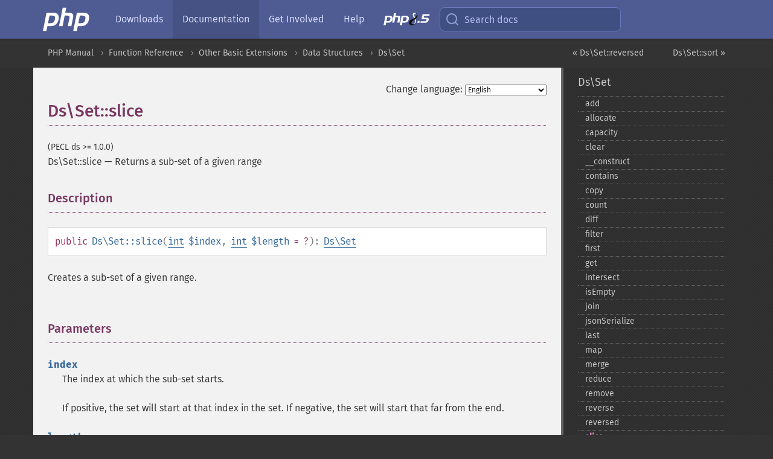

--- FILE ---
content_type: text/html; charset=utf-8
request_url: https://www.php.net/manual/en/ds-set.slice.php
body_size: 7596
content:
<!DOCTYPE html>
<html xmlns="http://www.w3.org/1999/xhtml" lang="en">
<head>

  <meta charset="utf-8">
  <meta name="viewport" content="width=device-width, initial-scale=1.0">

     <base href="https://www.php.net/manual/en/ds-set.slice.php">
  
  <title>PHP: Ds\Set::slice - Manual</title>

      <link rel="stylesheet" type="text/css" href="/cached.php?t=1756715876&amp;f=/fonts/Fira/fira.css" media="screen">
      <link rel="stylesheet" type="text/css" href="/cached.php?t=1756715876&amp;f=/fonts/Font-Awesome/css/fontello.css" media="screen">
      <link rel="stylesheet" type="text/css" href="/cached.php?t=1763585401&amp;f=/styles/theme-base.css" media="screen">
      <link rel="stylesheet" type="text/css" href="/cached.php?t=1763575802&amp;f=/styles/theme-medium.css" media="screen">
  
 <link rel="icon" type="image/svg+xml" sizes="any" href="https://www.php.net/favicon.svg?v=2">
 <link rel="icon" type="image/png" sizes="196x196" href="https://www.php.net/favicon-196x196.png?v=2">
 <link rel="icon" type="image/png" sizes="32x32" href="https://www.php.net/favicon-32x32.png?v=2">
 <link rel="icon" type="image/png" sizes="16x16" href="https://www.php.net/favicon-16x16.png?v=2">
 <link rel="shortcut icon" href="https://www.php.net/favicon.ico?v=2">

 <link rel="search" type="application/opensearchdescription+xml" href="https://www.php.net/phpnetimprovedsearch.src" title="Add PHP.net search">
 <link rel="alternate" type="application/atom+xml" href="https://www.php.net/releases/feed.php" title="PHP Release feed">
 <link rel="alternate" type="application/atom+xml" href="https://www.php.net/feed.atom" title="PHP: Hypertext Preprocessor">

 <link rel="canonical" href="https://www.php.net/manual/en/ds-set.slice.php">
 <link rel="shorturl" href="https://www.php.net/manual/en/ds-set.slice.php">
 <link rel="alternate" href="https://www.php.net/manual/en/ds-set.slice.php" hreflang="x-default">

 <link rel="contents" href="https://www.php.net/manual/en/index.php">
 <link rel="index" href="https://www.php.net/manual/en/class.ds-set.php">
 <link rel="prev" href="https://www.php.net/manual/en/ds-set.reversed.php">
 <link rel="next" href="https://www.php.net/manual/en/ds-set.sort.php">

 <link rel="alternate" href="https://www.php.net/manual/en/ds-set.slice.php" hreflang="en">
 <link rel="alternate" href="https://www.php.net/manual/de/ds-set.slice.php" hreflang="de">
 <link rel="alternate" href="https://www.php.net/manual/es/ds-set.slice.php" hreflang="es">
 <link rel="alternate" href="https://www.php.net/manual/fr/ds-set.slice.php" hreflang="fr">
 <link rel="alternate" href="https://www.php.net/manual/it/ds-set.slice.php" hreflang="it">
 <link rel="alternate" href="https://www.php.net/manual/ja/ds-set.slice.php" hreflang="ja">
 <link rel="alternate" href="https://www.php.net/manual/pt_BR/ds-set.slice.php" hreflang="pt_BR">
 <link rel="alternate" href="https://www.php.net/manual/ru/ds-set.slice.php" hreflang="ru">
 <link rel="alternate" href="https://www.php.net/manual/tr/ds-set.slice.php" hreflang="tr">
 <link rel="alternate" href="https://www.php.net/manual/uk/ds-set.slice.php" hreflang="uk">
 <link rel="alternate" href="https://www.php.net/manual/zh/ds-set.slice.php" hreflang="zh">

<link rel="stylesheet" type="text/css" href="/cached.php?t=1756715876&amp;f=/fonts/Fira/fira.css" media="screen">
<link rel="stylesheet" type="text/css" href="/cached.php?t=1756715876&amp;f=/fonts/Font-Awesome/css/fontello.css" media="screen">
<link rel="stylesheet" type="text/css" href="/cached.php?t=1763585401&amp;f=/styles/theme-base.css" media="screen">
<link rel="stylesheet" type="text/css" href="/cached.php?t=1763575802&amp;f=/styles/theme-medium.css" media="screen">


 <base href="https://www.php.net/manual/en/ds-set.slice.php">

<meta name="Description" content="Returns a sub-set of a given range" />

<meta name="twitter:card" content="summary_large_image" />
<meta name="twitter:site" content="@official_php" />
<meta name="twitter:title" content="PHP: Ds\Set::slice - Manual" />
<meta name="twitter:description" content="Returns a sub-set of a given range" />
<meta name="twitter:creator" content="@official_php" />
<meta name="twitter:image:src" content="https://www.php.net/images/meta-image.png" />

<meta itemprop="name" content="PHP: Ds\Set::slice - Manual" />
<meta itemprop="description" content="Returns a sub-set of a given range" />
<meta itemprop="image" content="https://www.php.net/images/meta-image.png" />

<meta property="og:image" content="https://www.php.net/images/meta-image.png" />
<meta property="og:description" content="Returns a sub-set of a given range" />

<link href="https://fosstodon.org/@php" rel="me" />
<!-- Matomo -->
<script>
    var _paq = window._paq = window._paq || [];
    /* tracker methods like "setCustomDimension" should be called before "trackPageView" */
    _paq.push(["setDoNotTrack", true]);
    _paq.push(["disableCookies"]);
    _paq.push(['trackPageView']);
    _paq.push(['enableLinkTracking']);
    (function() {
        var u="https://analytics.php.net/";
        _paq.push(['setTrackerUrl', u+'matomo.php']);
        _paq.push(['setSiteId', '1']);
        var d=document, g=d.createElement('script'), s=d.getElementsByTagName('script')[0];
        g.async=true; g.src=u+'matomo.js'; s.parentNode.insertBefore(g,s);
    })();
</script>
<!-- End Matomo Code -->
</head>
<body class="docs "><a href="/x-myracloud-5958a2bbbed300a9b9ac631223924e0b/1769126390.574" style="display:  none">update page now</a>

<nav class="navbar navbar-fixed-top">
  <div class="navbar__inner">
    <a href="/" aria-label="PHP Home" class="navbar__brand">
      <img
        src="/images/logos/php-logo-white.svg"
        aria-hidden="true"
        width="80"
        height="40"
      >
    </a>

    <div
      id="navbar__offcanvas"
      tabindex="-1"
      class="navbar__offcanvas"
      aria-label="Menu"
    >
      <button
        id="navbar__close-button"
        class="navbar__icon-item navbar_icon-item--visually-aligned navbar__close-button"
      >
        <svg xmlns="http://www.w3.org/2000/svg" width="24" viewBox="0 0 24 24" fill="currentColor"><path d="M19,6.41L17.59,5L12,10.59L6.41,5L5,6.41L10.59,12L5,17.59L6.41,19L12,13.41L17.59,19L19,17.59L13.41,12L19,6.41Z" /></svg>
      </button>

      <ul class="navbar__nav">
                            <li class="navbar__item">
              <a
                href="/downloads.php"
                                class="navbar__link  "
              >
                                  Downloads                              </a>
          </li>
                            <li class="navbar__item">
              <a
                href="/docs.php"
                aria-current="page"                class="navbar__link navbar__link--active "
              >
                                  Documentation                              </a>
          </li>
                            <li class="navbar__item">
              <a
                href="/get-involved.php"
                                class="navbar__link  "
              >
                                  Get Involved                              </a>
          </li>
                            <li class="navbar__item">
              <a
                href="/support.php"
                                class="navbar__link  "
              >
                                  Help                              </a>
          </li>
                            <li class="navbar__item">
              <a
                href="/releases/8.5/index.php"
                                class="navbar__link  navbar__release"
              >
                                  <img src="/images/php8/logo_php8_5.svg" alt="PHP 8.5">
                              </a>
          </li>
              </ul>
    </div>

    <div class="navbar__right">
        
      
      <!-- Desktop default search -->
      <form
        action="/manual-lookup.php"
        class="navbar__search-form"
      >
        <label for="navbar__search-input" aria-label="Search docs">
          <svg
  xmlns="http://www.w3.org/2000/svg"
  aria-hidden="true"
  width="24"
  viewBox="0 0 24 24"
  fill="none"
  stroke="currentColor"
  stroke-width="2"
  stroke-linecap="round"
  stroke-linejoin="round"
>
  <circle cx="11" cy="11" r="8"></circle>
  <line x1="21" y1="21" x2="16.65" y2="16.65"></line>
</svg>        </label>
        <input
          type="search"
          name="pattern"
          id="navbar__search-input"
          class="navbar__search-input"
          placeholder="Search docs"
          accesskey="s"
        >
        <input type="hidden" name="scope" value="quickref">
      </form>

      <!-- Desktop encanced search -->
      <button
        id="navbar__search-button"
        class="navbar__search-button"
        hidden
      >
        <svg
  xmlns="http://www.w3.org/2000/svg"
  aria-hidden="true"
  width="24"
  viewBox="0 0 24 24"
  fill="none"
  stroke="currentColor"
  stroke-width="2"
  stroke-linecap="round"
  stroke-linejoin="round"
>
  <circle cx="11" cy="11" r="8"></circle>
  <line x1="21" y1="21" x2="16.65" y2="16.65"></line>
</svg>        Search docs
      </button>

        
      <!-- Mobile default items -->
      <a
        id="navbar__search-link"
        href="/lookup-form.php"
        aria-label="Search docs"
        class="navbar__icon-item navbar__search-link"
      >
        <svg
  xmlns="http://www.w3.org/2000/svg"
  aria-hidden="true"
  width="24"
  viewBox="0 0 24 24"
  fill="none"
  stroke="currentColor"
  stroke-width="2"
  stroke-linecap="round"
  stroke-linejoin="round"
>
  <circle cx="11" cy="11" r="8"></circle>
  <line x1="21" y1="21" x2="16.65" y2="16.65"></line>
</svg>      </a>
      <a
        id="navbar__menu-link"
        href="/menu.php"
        aria-label="Menu"
        class="navbar__icon-item navbar_icon-item--visually-aligned navbar_menu-link"
      >
        <svg xmlns="http://www.w3.org/2000/svg"
  aria-hidden="true"
  width="24"
  viewBox="0 0 24 24"
  fill="currentColor"
>
  <path d="M3,6H21V8H3V6M3,11H21V13H3V11M3,16H21V18H3V16Z" />
</svg>      </a>

      <!-- Mobile enhanced items -->
      <button
        id="navbar__search-button-mobile"
        aria-label="Search docs"
        class="navbar__icon-item navbar__search-button-mobile"
        hidden
      >
        <svg
  xmlns="http://www.w3.org/2000/svg"
  aria-hidden="true"
  width="24"
  viewBox="0 0 24 24"
  fill="none"
  stroke="currentColor"
  stroke-width="2"
  stroke-linecap="round"
  stroke-linejoin="round"
>
  <circle cx="11" cy="11" r="8"></circle>
  <line x1="21" y1="21" x2="16.65" y2="16.65"></line>
</svg>      </button>
      <button
        id="navbar__menu-button"
        aria-label="Menu"
        class="navbar__icon-item navbar_icon-item--visually-aligned"
        hidden
      >
        <svg xmlns="http://www.w3.org/2000/svg"
  aria-hidden="true"
  width="24"
  viewBox="0 0 24 24"
  fill="currentColor"
>
  <path d="M3,6H21V8H3V6M3,11H21V13H3V11M3,16H21V18H3V16Z" />
</svg>      </button>
    </div>

    <div
      id="navbar__backdrop"
      class="navbar__backdrop"
    ></div>
  </div>

  <div id="flash-message"></div>
</nav>
<nav id="trick"><div><dl>
<dt><a href='/manual/en/getting-started.php'>Getting Started</a></dt>
	<dd><a href='/manual/en/introduction.php'>Introduction</a></dd>
	<dd><a href='/manual/en/tutorial.php'>A simple tutorial</a></dd>
<dt><a href='/manual/en/langref.php'>Language Reference</a></dt>
	<dd><a href='/manual/en/language.basic-syntax.php'>Basic syntax</a></dd>
	<dd><a href='/manual/en/language.types.php'>Types</a></dd>
	<dd><a href='/manual/en/language.variables.php'>Variables</a></dd>
	<dd><a href='/manual/en/language.constants.php'>Constants</a></dd>
	<dd><a href='/manual/en/language.expressions.php'>Expressions</a></dd>
	<dd><a href='/manual/en/language.operators.php'>Operators</a></dd>
	<dd><a href='/manual/en/language.control-structures.php'>Control Structures</a></dd>
	<dd><a href='/manual/en/language.functions.php'>Functions</a></dd>
	<dd><a href='/manual/en/language.oop5.php'>Classes and Objects</a></dd>
	<dd><a href='/manual/en/language.namespaces.php'>Namespaces</a></dd>
	<dd><a href='/manual/en/language.enumerations.php'>Enumerations</a></dd>
	<dd><a href='/manual/en/language.errors.php'>Errors</a></dd>
	<dd><a href='/manual/en/language.exceptions.php'>Exceptions</a></dd>
	<dd><a href='/manual/en/language.fibers.php'>Fibers</a></dd>
	<dd><a href='/manual/en/language.generators.php'>Generators</a></dd>
	<dd><a href='/manual/en/language.attributes.php'>Attributes</a></dd>
	<dd><a href='/manual/en/language.references.php'>References Explained</a></dd>
	<dd><a href='/manual/en/reserved.variables.php'>Predefined Variables</a></dd>
	<dd><a href='/manual/en/reserved.exceptions.php'>Predefined Exceptions</a></dd>
	<dd><a href='/manual/en/reserved.interfaces.php'>Predefined Interfaces and Classes</a></dd>
	<dd><a href='/manual/en/reserved.attributes.php'>Predefined Attributes</a></dd>
	<dd><a href='/manual/en/context.php'>Context options and parameters</a></dd>
	<dd><a href='/manual/en/wrappers.php'>Supported Protocols and Wrappers</a></dd>
</dl>
<dl>
<dt><a href='/manual/en/security.php'>Security</a></dt>
	<dd><a href='/manual/en/security.intro.php'>Introduction</a></dd>
	<dd><a href='/manual/en/security.general.php'>General considerations</a></dd>
	<dd><a href='/manual/en/security.cgi-bin.php'>Installed as CGI binary</a></dd>
	<dd><a href='/manual/en/security.apache.php'>Installed as an Apache module</a></dd>
	<dd><a href='/manual/en/security.sessions.php'>Session Security</a></dd>
	<dd><a href='/manual/en/security.filesystem.php'>Filesystem Security</a></dd>
	<dd><a href='/manual/en/security.database.php'>Database Security</a></dd>
	<dd><a href='/manual/en/security.errors.php'>Error Reporting</a></dd>
	<dd><a href='/manual/en/security.variables.php'>User Submitted Data</a></dd>
	<dd><a href='/manual/en/security.hiding.php'>Hiding PHP</a></dd>
	<dd><a href='/manual/en/security.current.php'>Keeping Current</a></dd>
<dt><a href='/manual/en/features.php'>Features</a></dt>
	<dd><a href='/manual/en/features.http-auth.php'>HTTP authentication with PHP</a></dd>
	<dd><a href='/manual/en/features.cookies.php'>Cookies</a></dd>
	<dd><a href='/manual/en/features.sessions.php'>Sessions</a></dd>
	<dd><a href='/manual/en/features.file-upload.php'>Handling file uploads</a></dd>
	<dd><a href='/manual/en/features.remote-files.php'>Using remote files</a></dd>
	<dd><a href='/manual/en/features.connection-handling.php'>Connection handling</a></dd>
	<dd><a href='/manual/en/features.persistent-connections.php'>Persistent Database Connections</a></dd>
	<dd><a href='/manual/en/features.commandline.php'>Command line usage</a></dd>
	<dd><a href='/manual/en/features.gc.php'>Garbage Collection</a></dd>
	<dd><a href='/manual/en/features.dtrace.php'>DTrace Dynamic Tracing</a></dd>
</dl>
<dl>
<dt><a href='/manual/en/funcref.php'>Function Reference</a></dt>
	<dd><a href='/manual/en/refs.basic.php.php'>Affecting PHP's Behaviour</a></dd>
	<dd><a href='/manual/en/refs.utilspec.audio.php'>Audio Formats Manipulation</a></dd>
	<dd><a href='/manual/en/refs.remote.auth.php'>Authentication Services</a></dd>
	<dd><a href='/manual/en/refs.utilspec.cmdline.php'>Command Line Specific Extensions</a></dd>
	<dd><a href='/manual/en/refs.compression.php'>Compression and Archive Extensions</a></dd>
	<dd><a href='/manual/en/refs.crypto.php'>Cryptography Extensions</a></dd>
	<dd><a href='/manual/en/refs.database.php'>Database Extensions</a></dd>
	<dd><a href='/manual/en/refs.calendar.php'>Date and Time Related Extensions</a></dd>
	<dd><a href='/manual/en/refs.fileprocess.file.php'>File System Related Extensions</a></dd>
	<dd><a href='/manual/en/refs.international.php'>Human Language and Character Encoding Support</a></dd>
	<dd><a href='/manual/en/refs.utilspec.image.php'>Image Processing and Generation</a></dd>
	<dd><a href='/manual/en/refs.remote.mail.php'>Mail Related Extensions</a></dd>
	<dd><a href='/manual/en/refs.math.php'>Mathematical Extensions</a></dd>
	<dd><a href='/manual/en/refs.utilspec.nontext.php'>Non-Text MIME Output</a></dd>
	<dd><a href='/manual/en/refs.fileprocess.process.php'>Process Control Extensions</a></dd>
	<dd><a href='/manual/en/refs.basic.other.php'>Other Basic Extensions</a></dd>
	<dd><a href='/manual/en/refs.remote.other.php'>Other Services</a></dd>
	<dd><a href='/manual/en/refs.search.php'>Search Engine Extensions</a></dd>
	<dd><a href='/manual/en/refs.utilspec.server.php'>Server Specific Extensions</a></dd>
	<dd><a href='/manual/en/refs.basic.session.php'>Session Extensions</a></dd>
	<dd><a href='/manual/en/refs.basic.text.php'>Text Processing</a></dd>
	<dd><a href='/manual/en/refs.basic.vartype.php'>Variable and Type Related Extensions</a></dd>
	<dd><a href='/manual/en/refs.webservice.php'>Web Services</a></dd>
	<dd><a href='/manual/en/refs.utilspec.windows.php'>Windows Only Extensions</a></dd>
	<dd><a href='/manual/en/refs.xml.php'>XML Manipulation</a></dd>
	<dd><a href='/manual/en/refs.ui.php'>GUI Extensions</a></dd>
</dl>
<dl>
<dt>Keyboard Shortcuts</dt><dt>?</dt>
<dd>This help</dd>
<dt>j</dt>
<dd>Next menu item</dd>
<dt>k</dt>
<dd>Previous menu item</dd>
<dt>g p</dt>
<dd>Previous man page</dd>
<dt>g n</dt>
<dd>Next man page</dd>
<dt>G</dt>
<dd>Scroll to bottom</dd>
<dt>g g</dt>
<dd>Scroll to top</dd>
<dt>g h</dt>
<dd>Goto homepage</dd>
<dt>g s</dt>
<dd>Goto search<br>(current page)</dd>
<dt>/</dt>
<dd>Focus search box</dd>
</dl></div></nav>
<div id="goto">
    <div class="search">
         <div class="text"></div>
         <div class="results"><ul></ul></div>
   </div>
</div>

  <div id="breadcrumbs" class="clearfix">
    <div id="breadcrumbs-inner">
          <div class="next">
        <a href="ds-set.sort.php">
          Ds\Set::sort &raquo;
        </a>
      </div>
              <div class="prev">
        <a href="ds-set.reversed.php">
          &laquo; Ds\Set::reversed        </a>
      </div>
          <ul>
            <li><a href='index.php'>PHP Manual</a></li>      <li><a href='funcref.php'>Function Reference</a></li>      <li><a href='refs.basic.other.php'>Other Basic Extensions</a></li>      <li><a href='book.ds.php'>Data Structures</a></li>      <li><a href='class.ds-set.php'>Ds\Set</a></li>      </ul>
    </div>
  </div>




<div id="layout" class="clearfix">
  <section id="layout-content">
  <div class="page-tools">
    <div class="change-language">
      <form action="/manual/change.php" method="get" id="changelang" name="changelang">
        <fieldset>
          <label for="changelang-langs">Change language:</label>
          <select onchange="document.changelang.submit()" name="page" id="changelang-langs">
            <option value='en/ds-set.slice.php' selected="selected">English</option>
            <option value='de/ds-set.slice.php'>German</option>
            <option value='es/ds-set.slice.php'>Spanish</option>
            <option value='fr/ds-set.slice.php'>French</option>
            <option value='it/ds-set.slice.php'>Italian</option>
            <option value='ja/ds-set.slice.php'>Japanese</option>
            <option value='pt_BR/ds-set.slice.php'>Brazilian Portuguese</option>
            <option value='ru/ds-set.slice.php'>Russian</option>
            <option value='tr/ds-set.slice.php'>Turkish</option>
            <option value='uk/ds-set.slice.php'>Ukrainian</option>
            <option value='zh/ds-set.slice.php'>Chinese (Simplified)</option>
            <option value='help-translate.php'>Other</option>
          </select>
        </fieldset>
      </form>
    </div>
  </div><div id="ds-set.slice" class="refentry">
 <div class="refnamediv">
  <h1 class="refname">Ds\Set::slice</h1>
  <p class="verinfo">(PECL ds &gt;= 1.0.0)</p><p class="refpurpose"><span class="refname">Ds\Set::slice</span> &mdash; <span class="dc-title">
   Returns a sub-set of a given range
  </span></p>

 </div>

 <div class="refsect1 description" id="refsect1-ds-set.slice-description">
  <h3 class="title">Description</h3>
  <div class="methodsynopsis dc-description">
   <span class="modifier">public</span> <span class="methodname"><strong>Ds\Set::slice</strong></span>(<span class="methodparam"><span class="type"><a href="language.types.integer.php" class="type int">int</a></span> <code class="parameter">$index</code></span>, <span class="methodparam"><span class="type"><a href="language.types.integer.php" class="type int">int</a></span> <code class="parameter">$length</code><span class="initializer"> = ?</span></span>): <span class="type"><a href="class.ds-set.php" class="type Ds\Set">Ds\Set</a></span></div>

  <p class="para rdfs-comment">
    Creates a sub-set of a given range.
  </p>

 </div>


 <div class="refsect1 parameters" id="refsect1-ds-set.slice-parameters">
  <h3 class="title">Parameters</h3>
  <dl>
   
    <dt><code class="parameter">index</code></dt>
    <dd>
        <p class="para">
            The index at which the sub-set starts.
        </p>
        <p class="para">
            If positive, the set will start at that index in the set.
            If negative, the set will start that far from the end.
        </p>
    </dd>
    
    
    <dt><code class="parameter">length</code></dt>
    <dd>
     <p class="para">
        If a length is given and is positive, the resulting
        set will have up to that many values in it.

        If the length results in an overflow, only
        values up to the end of the set will be included.

        If a length is given and is negative, the set
        will stop that many values from the end.

        If a length is not provided, the resulting set
        will contain all values between the index and the
        end of the set.
     </p>
    </dd>
   
  </dl>
 </div>


 <div class="refsect1 returnvalues" id="refsect1-ds-set.slice-returnvalues">
  <h3 class="title">Return Values</h3>
  <p class="para">
    A sub-set of the given range.
  </p>
 </div>


 <div class="refsect1 examples" id="refsect1-ds-set.slice-examples">
  <h3 class="title">Examples</h3>
  <div class="example" id="example-1">
   <p><strong>Example #1 <span class="function"><strong>Ds\Set::slice()</strong></span> example</strong></p>
   <div class="example-contents">
<div class="phpcode"><code><span style="color: #000000"><span style="color: #0000BB">&lt;?php<br />$set </span><span style="color: #007700">= new </span><span style="color: #0000BB">\Ds\Set</span><span style="color: #007700">([</span><span style="color: #DD0000">"a"</span><span style="color: #007700">, </span><span style="color: #DD0000">"b"</span><span style="color: #007700">, </span><span style="color: #DD0000">"c"</span><span style="color: #007700">, </span><span style="color: #DD0000">"d"</span><span style="color: #007700">, </span><span style="color: #DD0000">"e"</span><span style="color: #007700">]);<br /><br /></span><span style="color: #FF8000">// Slice from 2 onwards<br /></span><span style="color: #0000BB">print_r</span><span style="color: #007700">(</span><span style="color: #0000BB">$set</span><span style="color: #007700">-&gt;</span><span style="color: #0000BB">slice</span><span style="color: #007700">(</span><span style="color: #0000BB">2</span><span style="color: #007700">));<br /><br /></span><span style="color: #FF8000">// Slice from 1, for a length of 3<br /></span><span style="color: #0000BB">print_r</span><span style="color: #007700">(</span><span style="color: #0000BB">$set</span><span style="color: #007700">-&gt;</span><span style="color: #0000BB">slice</span><span style="color: #007700">(</span><span style="color: #0000BB">1</span><span style="color: #007700">, </span><span style="color: #0000BB">3</span><span style="color: #007700">));<br /><br /></span><span style="color: #FF8000">// Slice from 1 onwards<br /></span><span style="color: #0000BB">print_r</span><span style="color: #007700">(</span><span style="color: #0000BB">$set</span><span style="color: #007700">-&gt;</span><span style="color: #0000BB">slice</span><span style="color: #007700">(</span><span style="color: #0000BB">1</span><span style="color: #007700">));<br /><br /></span><span style="color: #FF8000">// Slice from 2 from the end onwards<br /></span><span style="color: #0000BB">print_r</span><span style="color: #007700">(</span><span style="color: #0000BB">$set</span><span style="color: #007700">-&gt;</span><span style="color: #0000BB">slice</span><span style="color: #007700">(-</span><span style="color: #0000BB">2</span><span style="color: #007700">));<br /><br /></span><span style="color: #FF8000">// Slice from 1 to 1 from the end<br /></span><span style="color: #0000BB">print_r</span><span style="color: #007700">(</span><span style="color: #0000BB">$set</span><span style="color: #007700">-&gt;</span><span style="color: #0000BB">slice</span><span style="color: #007700">(</span><span style="color: #0000BB">1</span><span style="color: #007700">, -</span><span style="color: #0000BB">1</span><span style="color: #007700">));<br /></span><span style="color: #0000BB">?&gt;</span></span></code></div>
   </div>

   <div class="example-contents"><p>The above example will output
something similar to:</p></div>
   <div class="example-contents screen">
<div class="examplescode"><pre class="examplescode">Ds\Set Object
(
    [0] =&gt; c
    [1] =&gt; d
    [2] =&gt; e
)
Ds\Set Object
(
    [0] =&gt; b
    [1] =&gt; c
    [2] =&gt; d
)
Ds\Set Object
(
    [0] =&gt; b
    [1] =&gt; c
    [2] =&gt; d
    [3] =&gt; e
)
Ds\Set Object
(
    [0] =&gt; d
    [1] =&gt; e
)
Ds\Set Object
(
    [0] =&gt; b
    [1] =&gt; c
    [2] =&gt; d
)</pre>
</div>
   </div>
  </div>
 </div>



</div>    <div class="contribute">
      <h3 class="title">Found A Problem?</h3>
      <div>
         
      </div>
      <div class="edit-bug">
        <a href="https://github.com/php/doc-base/blob/master/README.md" title="This will take you to our contribution guidelines on GitHub" target="_blank" rel="noopener noreferrer">Learn How To Improve This Page</a>
        •
        <a href="https://github.com/php/doc-en/blob/master/reference/ds/ds/set/slice.xml">Submit a Pull Request</a>
        •
        <a href="https://github.com/php/doc-en/issues/new?body=From%20manual%20page:%20https:%2F%2Fphp.net%2Fds-set.slice%0A%0A---">Report a Bug</a>
      </div>
    </div><section id="usernotes">
 <div class="head">
  <span class="action"><a href="/manual/add-note.php?sect=ds-set.slice&amp;repo=en&amp;redirect=https://www.php.net/manual/en/ds-set.slice.php">＋<small>add a note</small></a></span>
  <h3 class="title">User Contributed Notes </h3>
 </div>
 <div class="note">There are no user contributed notes for this page.</div></section>    </section><!-- layout-content -->
        <aside class='layout-menu'>

        <ul class='parent-menu-list'>
                                    <li>
                <a href="class.ds-set.php">Ds\Set</a>

                                    <ul class='child-menu-list'>

                                                <li class="">
                            <a href="ds-set.add.php" title="add">add</a>
                        </li>
                                                <li class="">
                            <a href="ds-set.allocate.php" title="allocate">allocate</a>
                        </li>
                                                <li class="">
                            <a href="ds-set.capacity.php" title="capacity">capacity</a>
                        </li>
                                                <li class="">
                            <a href="ds-set.clear.php" title="clear">clear</a>
                        </li>
                                                <li class="">
                            <a href="ds-set.construct.php" title="_&#8203;_&#8203;construct">_&#8203;_&#8203;construct</a>
                        </li>
                                                <li class="">
                            <a href="ds-set.contains.php" title="contains">contains</a>
                        </li>
                                                <li class="">
                            <a href="ds-set.copy.php" title="copy">copy</a>
                        </li>
                                                <li class="">
                            <a href="ds-set.count.php" title="count">count</a>
                        </li>
                                                <li class="">
                            <a href="ds-set.diff.php" title="diff">diff</a>
                        </li>
                                                <li class="">
                            <a href="ds-set.filter.php" title="filter">filter</a>
                        </li>
                                                <li class="">
                            <a href="ds-set.first.php" title="first">first</a>
                        </li>
                                                <li class="">
                            <a href="ds-set.get.php" title="get">get</a>
                        </li>
                                                <li class="">
                            <a href="ds-set.intersect.php" title="intersect">intersect</a>
                        </li>
                                                <li class="">
                            <a href="ds-set.isempty.php" title="isEmpty">isEmpty</a>
                        </li>
                                                <li class="">
                            <a href="ds-set.join.php" title="join">join</a>
                        </li>
                                                <li class="">
                            <a href="ds-set.jsonserialize.php" title="jsonSerialize">jsonSerialize</a>
                        </li>
                                                <li class="">
                            <a href="ds-set.last.php" title="last">last</a>
                        </li>
                                                <li class="">
                            <a href="ds-set.map.php" title="map">map</a>
                        </li>
                                                <li class="">
                            <a href="ds-set.merge.php" title="merge">merge</a>
                        </li>
                                                <li class="">
                            <a href="ds-set.reduce.php" title="reduce">reduce</a>
                        </li>
                                                <li class="">
                            <a href="ds-set.remove.php" title="remove">remove</a>
                        </li>
                                                <li class="">
                            <a href="ds-set.reverse.php" title="reverse">reverse</a>
                        </li>
                                                <li class="">
                            <a href="ds-set.reversed.php" title="reversed">reversed</a>
                        </li>
                                                <li class="current">
                            <a href="ds-set.slice.php" title="slice">slice</a>
                        </li>
                                                <li class="">
                            <a href="ds-set.sort.php" title="sort">sort</a>
                        </li>
                                                <li class="">
                            <a href="ds-set.sorted.php" title="sorted">sorted</a>
                        </li>
                                                <li class="">
                            <a href="ds-set.sum.php" title="sum">sum</a>
                        </li>
                                                <li class="">
                            <a href="ds-set.toarray.php" title="toArray">toArray</a>
                        </li>
                                                <li class="">
                            <a href="ds-set.union.php" title="union">union</a>
                        </li>
                                                <li class="">
                            <a href="ds-set.xor.php" title="xor">xor</a>
                        </li>
                        
                    </ul>
                
            </li>
                        
                    </ul>
    </aside>


  </div><!-- layout -->

  <footer>
    <div class="container footer-content">
      <div class="row-fluid">
      <ul class="footmenu">
        <li><a href="/manual/en/copyright.php">Copyright &copy; 2001-2026 The PHP Documentation Group</a></li>
        <li><a href="/my.php">My PHP.net</a></li>
        <li><a href="/contact.php">Contact</a></li>
        <li><a href="/sites.php">Other PHP.net sites</a></li>
        <li><a href="/privacy.php">Privacy policy</a></li>
      </ul>
      </div>
    </div>
  </footer>
    
<script src="/cached.php?t=1756715876&amp;f=/js/ext/jquery-3.6.0.min.js"></script>
<script src="/cached.php?t=1756715876&amp;f=/js/ext/FuzzySearch.min.js"></script>
<script src="/cached.php?t=1756715876&amp;f=/js/ext/mousetrap.min.js"></script>
<script src="/cached.php?t=1756715876&amp;f=/js/ext/jquery.scrollTo.min.js"></script>
<script src="/cached.php?t=1768309801&amp;f=/js/search.js"></script>
<script src="/cached.php?t=1768309801&amp;f=/js/common.js"></script>
<script type="module" src="/cached.php?t=1759587603&amp;f=/js/interactive-examples.js"></script>

<a id="toTop" href="javascript:;"><span id="toTopHover"></span><img width="40" height="40" alt="To Top" src="/images/to-top@2x.png"></a>

<div id="search-modal__backdrop" class="search-modal__backdrop">
  <div
    role="dialog"
    aria-label="Search modal"
    id="search-modal"
    class="search-modal"
  >
    <div class="search-modal__header">
      <div class="search-modal__form">
        <div class="search-modal__input-icon">
          <!-- https://feathericons.com search -->
          <svg xmlns="http://www.w3.org/2000/svg"
            aria-hidden="true"
            width="24"
            viewBox="0 0 24 24"
            fill="none"
            stroke="currentColor"
            stroke-width="2"
            stroke-linecap="round"
            stroke-linejoin="round"
          >
            <circle cx="11" cy="11" r="8"></circle>
            <line x1="21" y1="21" x2="16.65" y2="16.65"></line>
          </svg>
        </div>
        <input
          type="search"
          id="search-modal__input"
          class="search-modal__input"
          placeholder="Search docs"
          aria-label="Search docs"
        />
      </div>

      <button aria-label="Close" class="search-modal__close">
        <!-- https://pictogrammers.com/library/mdi/icon/close/ -->
        <svg
          xmlns="http://www.w3.org/2000/svg"
          aria-hidden="true"
          width="24"
          viewBox="0 0 24 24"
        >
          <path d="M19,6.41L17.59,5L12,10.59L6.41,5L5,6.41L10.59,12L5,17.59L6.41,19L12,13.41L17.59,19L19,17.59L13.41,12L19,6.41Z"/>
        </svg>
      </button>
    </div>
    <div
      role="listbox"
      aria-label="Search results"
      id="search-modal__results"
      class="search-modal__results"
    ></div>
    <div class="search-modal__helper-text">
      <div>
        <kbd>↑</kbd> and <kbd>↓</kbd> to navigate •
        <kbd>Enter</kbd> to select •
        <kbd>Esc</kbd> to close • <kbd>/</kbd> to open
      </div>
      <div>
        Press <kbd>Enter</kbd> without
        selection to search using Google
      </div>
    </div>
  </div>
</div>

</body>
</html>
